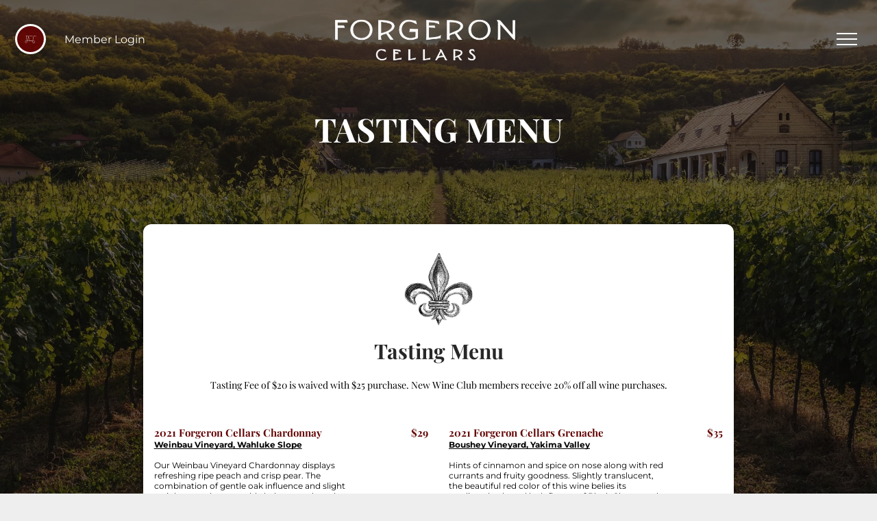

--- FILE ---
content_type: text/html;charset=utf-8
request_url: https://www.forgeroncellars.com/tasting-menu
body_size: 24890
content:
<!doctype html >
<html xmlns="http://www.w3.org/1999/xhtml" lang="en"
      class="">
<head>
    <meta charset="utf-8">
    




































<script type="text/javascript">
    window._currentDevice = 'desktop';
    window.Parameters = window.Parameters || {
        HomeUrl: 'https://www.forgeroncellars.com/',
        AccountUUID: 'f912a87c6c23461d9258fc9a27ff0c6e',
        SystemID: 'US_DIRECT_PRODUCTION',
        SiteAlias: '4afeb135',
        SiteType: atob('RFVEQU9ORQ=='),
        PublicationDate: 'Sat Nov 01 20:25:09 UTC 2025',
        ExternalUid: null,
        IsSiteMultilingual: false,
        InitialPostAlias: '',
        InitialPostPageUuid: '',
        InitialDynamicItem: '',
        DynamicPageInfo: {
            isDynamicPage: false,
            base64JsonRowData: 'null',
        },
        InitialPageAlias: 'tasting-menu',
        InitialPageUuid: 'a0cf5c77651349a8acb68961e7a00e00',
        InitialPageId: '1176924773',
        InitialEncodedPageAlias: 'dGFzdGluZy1tZW51',
        InitialHeaderUuid: '43e2f82f4c154434940a1d08bea2eb9b',
        CurrentPageUrl: '',
        IsCurrentHomePage: false,
        AllowAjax: false,
        AfterAjaxCommand: null,
        HomeLinkText: 'Back To Home',
        UseGalleryModule: false,
        CurrentThemeName: 'Layout Theme',
        ThemeVersion: '500000',
        DefaultPageAlias: '',
        RemoveDID: true,
        WidgetStyleID: null,
        IsHeaderFixed: false,
        IsHeaderSkinny: false,
        IsBfs: true,
        StorePageAlias: 'null',
        StorePagesUrls: 'e30=',
        IsNewStore: 'false',
        StorePath: '',
        StoreId: 'null',
        StoreVersion: 0,
        StoreBaseUrl: '',
        StoreCleanUrl: true,
        StoreDisableScrolling: true,
        IsStoreSuspended: false,
        HasCustomDomain: true,
        SimpleSite: false,
        showCookieNotification: false,
        cookiesNotificationMarkup: 'null',
        translatedPageUrl: '',
        isFastMigrationSite: false,
        sidebarPosition: 'NA',
        currentLanguage: 'en',
        currentLocale: 'en',
        NavItems: '{}',
        errors: {
            general: 'There was an error connecting to the page.<br/> Make sure you are not offline.',
            password: 'Incorrect name/password combination',
            tryAgain: 'Try again'
        },
        NavigationAreaParams: {
            ShowBackToHomeOnInnerPages: true,
            NavbarSize: 4,
            NavbarLiveHomePage: 'https://www.forgeroncellars.com/',
            BlockContainerSelector: '.dmBody',
            NavbarSelector: '#dmNav:has(a)',
            SubNavbarSelector: '#subnav_main'
        },
        hasCustomCode: true,
        planID: '7',
        customTemplateId: 'null',
        siteTemplateId: 'null',
        productId: 'DM_DIRECT',
        disableTracking: false,
        pageType: 'FROM_SCRATCH',
        isRuntimeServer: true,
        isInEditor: false,
        hasNativeStore: false,
        defaultLang: 'en',
        hamburgerMigration: null,
        isFlexSite: false
    };

    window.Parameters.LayoutID = {};
    window.Parameters.LayoutID[window._currentDevice] = 23;
    window.Parameters.LayoutVariationID = {};
    window.Parameters.LayoutVariationID[window._currentDevice] = 5;
</script>





















<!-- Injecting site-wide to the head -->

<meta name="google-site-verification" content="XJqF9hcd23CUMlh_btm7DJ3K9jH5D8s5jx5Vx_wmwAc" data-swh-uuid="3b359f2828644bd8810e1f1ef32d7ff7"/>



<!-- End Injecting site-wide to the head -->

<!-- Inject secured cdn script -->


<!-- ========= Meta Tags ========= -->
<!-- PWA settings -->
<script>
    function toHash(str) {
        var hash = 5381, i = str.length;
        while (i) {
            hash = hash * 33 ^ str.charCodeAt(--i)
        }
        return hash >>> 0
    }
</script>
<script>
    (function (global) {
    //const cacheKey = global.cacheKey;
    const isOffline = 'onLine' in navigator && navigator.onLine === false;
    const hasServiceWorkerSupport = 'serviceWorker' in navigator;
    if (isOffline) {
        console.log('offline mode');
    }
    if (!hasServiceWorkerSupport) {
        console.log('service worker is not supported');
    }
    if (hasServiceWorkerSupport && !isOffline) {
        window.addEventListener('load', function () {
            const serviceWorkerPath = '/runtime-service-worker.js?v=3';
            navigator.serviceWorker
                .register(serviceWorkerPath, { scope: './' })
                .then(
                    function (registration) {
                        // Registration was successful
                        console.log(
                            'ServiceWorker registration successful with scope: ',
                            registration.scope
                        );
                    },
                    function (err) {
                        // registration failed :(
                        console.log('ServiceWorker registration failed: ', err);
                    }
                )
                .catch(function (err) {
                    console.log(err);
                });
        });

        // helper function to refresh the page
        var refreshPage = (function () {
            var refreshing;
            return function () {
                if (refreshing) return;
                // prevent multiple refreshes
                var refreshkey = 'refreshed' + location.href;
                var prevRefresh = localStorage.getItem(refreshkey);
                if (prevRefresh) {
                    localStorage.removeItem(refreshkey);
                    if (Date.now() - prevRefresh < 30000) {
                        return; // dont go into a refresh loop
                    }
                }
                refreshing = true;
                localStorage.setItem(refreshkey, Date.now());
                console.log('refereshing page');
                window.location.reload();
            };
        })();

        function messageServiceWorker(data) {
            return new Promise(function (resolve, reject) {
                if (navigator.serviceWorker.controller) {
                    var worker = navigator.serviceWorker.controller;
                    var messageChannel = new MessageChannel();
                    messageChannel.port1.onmessage = replyHandler;
                    worker.postMessage(data, [messageChannel.port2]);
                    function replyHandler(event) {
                        resolve(event.data);
                    }
                } else {
                    resolve();
                }
            });
        }
    }
})(window);
</script>
<!-- Add manifest -->
<link rel="manifest" href="/manifest.json">
<!-- Tell the browser it's a PWA -->
<meta name="mobile-web-app-capable" content="yes">
<!-- Tell iOS it's a PWA -->
<meta name="apple-mobile-web-app-capable" content="yes">
<!-- End PWA settings -->



<link rel="canonical" href="https://www.forgeroncellars.com/tasting-menu">

<meta id="view" name="viewport" content="initial-scale=1, minimum-scale=1, maximum-scale=5, viewport-fit=cover">
<meta name="apple-mobile-web-app-capable" content="yes">

<!--Add favorites icons-->

<link rel="apple-touch-icon"
      href="https://irp.cdn-website.com/4afeb135/dms3rep/multi/forgeron+cellars+icon.webp"/>

<link rel="icon" type="image/x-icon" href="https://irp.cdn-website.com/4afeb135/site_favicon_16_1718372248897.ico"/>

<!-- End favorite icons -->
<link rel="preconnect" href="https://lirp.cdn-website.com/"/>



<!-- render the required CSS and JS in the head section -->
<script id='d-js-dmapi'>
    window.SystemID = 'US_DIRECT_PRODUCTION';

    if (!window.dmAPI) {
        window.dmAPI = {
            registerExternalRuntimeComponent: function () {
            },
            getCurrentDeviceType: function () {
                return window._currentDevice;
            },
            runOnReady: (ns, fn) => {
                const safeFn = dmAPI.toSafeFn(fn);
                ns = ns || 'global_' + Math.random().toString(36).slice(2, 11);
                const eventName = 'afterAjax.' + ns;

                if (document.readyState === 'complete') {
                    $.DM.events.off(eventName).on(eventName, safeFn);
                    setTimeout(function () {
                        safeFn({
                            isAjax: false,
                        });
                    }, 0);
                } else {
                    window?.waitForDeferred?.('dmAjax', () => {
                        $.DM.events.off(eventName).on(eventName, safeFn);
                        safeFn({
                            isAjax: false,
                        });
                    });
                }
            },
            toSafeFn: (fn) => {
                if (fn?.safe) {
                    return fn;
                }
                const safeFn = function (...args) {
                    try {
                        return fn?.apply(null, args);
                    } catch (e) {
                        console.log('function failed ' + e.message);
                    }
                };
                safeFn.safe = true;
                return safeFn;
            }
        };
    }

    if (!window.requestIdleCallback) {
        window.requestIdleCallback = function (fn) {
            setTimeout(fn, 0);
        }
    }
</script>

<!-- loadCSS function header.jsp-->






<script id="d-js-load-css">
/**
 * There are a few <link> tags with CSS resource in them that are preloaded in the page
 * in each of those there is a "onload" handler which invokes the loadCSS callback
 * defined here.
 * We are monitoring 3 main CSS files - the runtime, the global and the page.
 * When each load we check to see if we can append them all in a batch. If threre
 * is no page css (which may happen on inner pages) then we do not wait for it
 */
(function () {
  let cssLinks = {};
  function loadCssLink(link) {
    link.onload = null;
    link.rel = "stylesheet";
    link.type = "text/css";
  }
  
    function checkCss() {
      const pageCssLink = document.querySelector("[id*='CssLink']");
      const widgetCssLink = document.querySelector("[id*='widgetCSS']");

        if (cssLinks && cssLinks.runtime && cssLinks.global && (!pageCssLink || cssLinks.page) && (!widgetCssLink || cssLinks.widget)) {
            const storedRuntimeCssLink = cssLinks.runtime;
            const storedPageCssLink = cssLinks.page;
            const storedGlobalCssLink = cssLinks.global;
            const storedWidgetCssLink = cssLinks.widget;

            storedGlobalCssLink.disabled = true;
            loadCssLink(storedGlobalCssLink);

            if (storedPageCssLink) {
                storedPageCssLink.disabled = true;
                loadCssLink(storedPageCssLink);
            }

            if(storedWidgetCssLink) {
                storedWidgetCssLink.disabled = true;
                loadCssLink(storedWidgetCssLink);
            }

            storedRuntimeCssLink.disabled = true;
            loadCssLink(storedRuntimeCssLink);

            requestAnimationFrame(() => {
                setTimeout(() => {
                    storedRuntimeCssLink.disabled = false;
                    storedGlobalCssLink.disabled = false;
                    if (storedPageCssLink) {
                      storedPageCssLink.disabled = false;
                    }
                    if (storedWidgetCssLink) {
                      storedWidgetCssLink.disabled = false;
                    }
                    // (SUP-4179) Clear the accumulated cssLinks only when we're
                    // sure that the document has finished loading and the document 
                    // has been parsed.
                    if(document.readyState === 'interactive') {
                      cssLinks = null;
                    }
                }, 0);
            });
        }
    }
  

  function loadCSS(link) {
    try {
      var urlParams = new URLSearchParams(window.location.search);
      var noCSS = !!urlParams.get("nocss");
      var cssTimeout = urlParams.get("cssTimeout") || 0;

      if (noCSS) {
        return;
      }
      if (link.href && link.href.includes("d-css-runtime")) {
        cssLinks.runtime = link;
        checkCss();
      } else if (link.id === "siteGlobalCss") {
        cssLinks.global = link;
        checkCss();
      } 
      
      else if (link.id && link.id.includes("CssLink")) {
        cssLinks.page = link;
        checkCss();
      } else if (link.id && link.id.includes("widgetCSS")) {
        cssLinks.widget = link;
        checkCss();
      }
      
      else {
        requestIdleCallback(function () {
          window.setTimeout(function () {
            loadCssLink(link);
          }, parseInt(cssTimeout, 10));
        });
      }
    } catch (e) {
      throw e
    }
  }
  window.loadCSS = window.loadCSS || loadCSS;
})();
</script>



<script data-role="deferred-init" type="text/javascript">
    /* usage: window.getDeferred(<deferred name>).resolve() or window.getDeferred(<deferred name>).promise.then(...)*/
    function Def() {
        this.promise = new Promise((function (a, b) {
            this.resolve = a, this.reject = b
        }).bind(this))
    }

    const defs = {};
    window.getDeferred = function (a) {
        return null == defs[a] && (defs[a] = new Def), defs[a]
    }
    window.waitForDeferred = function (b, a, c) {
        let d = window?.getDeferred?.(b);
        d
            ? d.promise.then(a)
            : c && ["complete", "interactive"].includes(document.readyState)
                ? setTimeout(a, 1)
                : c
                    ? document.addEventListener("DOMContentLoaded", a)
                    : console.error(`Deferred  does not exist`);
    };
</script>
<style id="forceCssIncludes">
    /* This file is auto-generated from a `scss` file with the same name */

.videobgwrapper{overflow:hidden;position:absolute;z-index:0;width:100%;height:100%;top:0;left:0;pointer-events:none;border-radius:inherit}.videobgframe{position:absolute;width:101%;height:100%;top:50%;left:50%;transform:translateY(-50%) translateX(-50%);object-fit:fill}#dm video.videobgframe{margin:0}@media (max-width:767px){.dmRoot .dmPhotoGallery.newPhotoGallery:not(.photo-gallery-done){min-height:80vh}}@media (min-width:1025px){.dmRoot .dmPhotoGallery.newPhotoGallery:not(.photo-gallery-done){min-height:45vh}}@media (min-width:768px) and (max-width:1024px){.responsiveTablet .dmPhotoGallery.newPhotoGallery:not(.photo-gallery-done){min-height:45vh}}#dm [data-show-on-page-only]{display:none!important}#dmRoot div.stickyHeaderFix div.site_content{margin-top:0!important}#dmRoot div.stickyHeaderFix div.hamburger-header-container{position:relative}
    

</style>
<style id="cssVariables" type="text/css">
    
</style>























<!-- Google Fonts Include -->













<!-- loadCSS function fonts.jsp-->



<link type="text/css" rel="stylesheet" href="https://irp.cdn-website.com/fonts/css2?family=Roboto:wght@100;300;400;500;700;900&family=Playfair+Display:wght@400..900&family=Montserrat:wght@100..900&family=Poppins:wght@100;200;300;400;500;600;700;800;900&family=Lato:wght@100;300;400;700;900&family=Work+Sans:wght@100..900&amp;subset=latin-ext&amp;display=swap"  />





<!-- RT CSS Include d-css-runtime-desktop-one-package-structured-global-->
<link rel="stylesheet" type="text/css" href="https://static.cdn-website.com/mnlt/production/6098/_dm/s/rt/dist/css/d-css-runtime-desktop-one-package-structured-global.min.css" />

<!-- End of RT CSS Include -->

<link type="text/css" rel="stylesheet" href="https://irp.cdn-website.com/WIDGET_CSS/f5be35cacf9eededa7f465ca57e01b47.css" id="widgetCSS" />

<!-- Support `img` size attributes -->
<style>img[width][height] {
  height: auto;
}</style>

<!-- Support showing sticky element on page only -->
<style>
  body[data-page-alias="tasting-menu"] #dm [data-show-on-page-only="tasting-menu"] {
    display: block !important;
  }
</style>

<!-- This is populated in Ajax navigation -->
<style id="pageAdditionalWidgetsCss" type="text/css">
</style>




<!-- Site CSS -->
<link type="text/css" rel="stylesheet" href="https://irp.cdn-website.com/4afeb135/files/4afeb135_1.min.css?v=291" id="siteGlobalCss" />



<style id="customWidgetStyle" type="text/css">
    
</style>
<style id="innerPagesStyle" type="text/css">
    
</style>


<style
        id="additionalGlobalCss" type="text/css"
>
</style>

<style id="pagestyle" type="text/css">
    *#dm *.dmBody a.span.textonly
{
	color:rgb(255,255,255) !important;
}
*#dm *.dmBody div.dmform-error
{
	font-style:normal !important;
}
*#dm *.dmBody div.dmforminput textarea
{
	font-style:italic !important;
}
*#dm *.dmBody div.dmforminput *.fileUploadLink
{
	font-style:italic !important;
}
*#dm *.dmBody div.checkboxwrapper span
{
	font-style:italic !important;
}
*#dm *.dmBody div.radiowrapper span
{
	font-style:italic !important;
}
*#dm *.dmBody nav.u_1144820115
{
	color:black !important;
}
*#dm *.dmBody div.u_1243667655
{
	background-color:rgba(0,0,0,0.6) !important;
}*#dm *.dmBody div.u_1620106714 { background-color:rgba(0,0,0,0) !important; }

*#dm *.dmBody div.u_1841598428
{
	background-color:rgba(255,255,255,1) !important;
	border-radius:12px 12px 12px 12px !important;
	-webkit-box-shadow:rgba(0,0,0,0.25) 0px 3px 11px 0px !important;
	box-shadow:rgba(0,0,0,0.25) 0px 3px 11px 0px !important;
	-moz-box-shadow:rgba(0,0,0,0.25) 0px 3px 11px 0px !important;
}
*#dm *.dmBody div.u_1623931361
{
	background-color:rgba(0,0,0,0.6) !important;
}
*#dm *.dmBody div.u_1620650961
{
	background-color:rgba(255,255,255,1) !important;
	-webkit-box-shadow:rgba(0,0,0,0.25) 0px -12px 11px -9px inset !important;
	box-shadow:rgba(0,0,0,0.25) 0px -12px 11px -9px inset !important;
	-moz-box-shadow:rgba(0,0,0,0.25) 0px -12px 11px -9px inset !important;
}
*#dm *.dmBody div.u_1481830137 .menuItemBox
{
	border-bottom-color:rgba(39,39,39,0.3) !important;
	border-bottom-style:solid !important;
	margin-bottom:1px !important;
	border-bottom-width:1px !important;
}
*#dm *.dmBody div.u_1481830137 .menuCategory .menuCategroyTitle
{
	color:rgba(0,0,0,1) !important;
	font-weight:normal !important;
	border-bottom-color:rgba(100,4,4,1) !important;
	border-bottom-style:solid !important;
	border-bottom-width:0px !important;
}
*#dm *.dmBody *.u_1780859628
{
	width:100% !important;
}
*#dm *.dmBody div.u_1481830137 .menuItemBox .menuItemName
{
	font-family:'Playfair Display' !important;
	font-weight:700 !important;
	color:rgba(100,4,4,1) !important;
}
*#dm *.dmBody div.u_1481830137 .menuItemBox .menuItemPrice
{
	font-family:'Playfair Display' !important;
	font-weight:700 !important;
	color:rgba(100,4,4,1) !important;
}
*#dm *.dmBody div.u_1481830137 .menuItemDesc
{
	font-family:'Montserrat' !important;
	font-weight:normal !important;
	color:rgba(1,1,1,1) !important;
}
*#dm *.dmBody div.u_1481830137 .menuItemDesc .rteBlock
{
	font-family:'Montserrat' !important;
	font-weight:normal !important;
	color:rgba(1,1,1,1) !important;
}
*#dm *.dmBody div.u_1481830137 .dmwidget-title
{
	font-weight:bold !important;
}

</style>

<style id="pagestyleDevice" type="text/css">
    *#dm *.d-page-1716942098 DIV.dmInner
{
	background-repeat:no-repeat !important;
	background-size:cover !important;
	background-attachment:fixed !important;
	background-position:50% 50% !important;
}
*#dm *.d-page-1716942098 DIV#dmSlideRightNavRight
{
	background-repeat:no-repeat !important;
	background-image:none !important;
	background-size:cover !important;
	background-attachment:fixed !important;
	background-position:50% 50% !important;
}
*#dm *.dmBody div.u_1243667655
{
	margin-left:0px !important;
	padding-top:200px !important;
	padding-left:40px !important;
	padding-bottom:200px !important;
	margin-top:0px !important;
	margin-bottom:0px !important;
	padding-right:40px !important;
	margin-right:0px !important;
	float:none !important;
	top:0 !important;
	left:0 !important;
	width:auto !important;
	position:relative !important;
	height:auto !important;
	max-width:none !important;
	min-width:0 !important;
	text-align:center !important;
}
*#dm *.dmBody div.u_1145194441
{
	float:none !important;
	top:0px !important;
	left:0 !important;
	width:calc(100% - 0px) !important;
	position:relative !important;
	height:auto !important;
	padding-top:2px !important;
	padding-left:0px !important;
	padding-bottom:2px !important;
	min-height:auto !important;
	margin-right:auto !important;
	margin-left:auto !important;
	max-width:100% !important;
	margin-top:-37px !important;
	margin-bottom:8px !important;
	padding-right:0px !important;
	min-width:25px !important;
}
*#dm *.dmBody div.u_1751344239
{
	height:52px !important;
}
*#dm *.dmBody div.u_1623931361
{
	margin-left:0px !important;
	padding-top:55px !important;
	padding-left:40.3438px !important;
	padding-bottom:80px !important;
	margin-top:0px !important;
	margin-bottom:0px !important;
	margin-right:0px !important;
	padding-right:40.3438px !important;
	width:auto !important;
}
*#dm *.dmBody div.u_1195829541 .foodName
{
	font-size:18px !important;
}
*#dm *.dmBody div.u_1195829541 .foodDesc
{
	font-size:14px !important;
}
*#dm *.dmBody div.u_1481830137 .menuItemDesc
{
	font-size:12px !important;
}
*#dm *.dmBody div.u_1481830137 .menuItemDesc .rteBlock
{
	font-size:12px !important;
}
*#dm *.dmBody div.u_1481830137 .menuCategory .menuCategroyTitle
{
	font-size:14px !important;
}
*#dm *.dmBody div.u_1481830137 .menuItemBox .menuItemName
{
	font-size:15px !important;
}
*#dm *.dmBody div.u_1481830137 .menuItemBox .menuItemPrice
{
	font-size:15px !important;
}
*#dm *.dmBody div.u_1481830137
{
	float:none !important;
	top:0px !important;
	left:0 !important;
	width:calc(100% - 18px) !important;
	position:relative !important;
	height:auto !important;
	padding-top:0px !important;
	padding-left:0px !important;
	padding-bottom:0px !important;
	min-height:auto !important;
	margin-right:auto !important;
	margin-left:auto !important;
	max-width:830.68px !important;
	margin-top:16px !important;
	margin-bottom:0px !important;
	padding-right:0px !important;
	min-width:25px !important;
	text-align:start !important;
	display:block !important;
}
*#dm *.dmBody div.u_1841598428
{
	margin-left:80px !important;
	padding-top:0px !important;
	padding-left:0px !important;
	padding-bottom:25px !important;
	margin-top:-150px !important;
	margin-bottom:0px !important;
	margin-right:80px !important;
	padding-right:0px !important;
}
*#dm *.dmBody div.u_1780859628
{
	width:calc(100% - 381px) !important;
	height:auto !important;
	float:none !important;
	top:0px !important;
	left:0 !important;
	position:relative !important;
	padding-top:0px !important;
	padding-left:0px !important;
	padding-bottom:0px !important;
	min-height:auto !important;
	margin-right:auto !important;
	margin-left:auto !important;
	max-width:103px !important;
	margin-top:42px !important;
	justify-content:center !important;
	align-items:normal !important;
	margin-bottom:0px !important;
	padding-right:0px !important;
	min-width:25px !important;
	text-align:start !important;
	display:block !important;
}

</style>

<!-- Flex Sections CSS -->







<style id="globalFontSizeStyle" type="text/css">
    .font-size-48, .size-48, .size-48 > font { font-size: 48px !important; }.font-size-24, .size-24, .size-24 > font { font-size: 24px !important; }
</style>
<style id="pageFontSizeStyle" type="text/css">
</style>




<style id="hideAnimFix">
  .dmDesktopBody:not(.editGrid) [data-anim-desktop]:not([data-anim-desktop='none']), .dmDesktopBody:not(.editGrid) [data-anim-extended] {
    visibility: hidden;
  }

  .dmDesktopBody:not(.editGrid) .dmNewParagraph[data-anim-desktop]:not([data-anim-desktop='none']), .dmDesktopBody:not(.editGrid) .dmNewParagraph[data-anim-extended] {
    visibility: hidden !important;
  }


  #dmRoot:not(.editGrid) .flex-element [data-anim-extended] {
    visibility: hidden;
  }

</style>




<style id="fontFallbacks">
    @font-face {
  font-family: "Roboto Fallback";
  src: local('Arial');
  ascent-override: 92.6709%;
  descent-override: 24.3871%;
  size-adjust: 100.1106%;
  line-gap-override: 0%;
 }@font-face {
  font-family: "Playfair Display Fallback";
  src: local('Arial');
  ascent-override: 106.3701%;
  descent-override: 24.6755%;
  size-adjust: 101.7204%;
  line-gap-override: 0%;
 }@font-face {
  font-family: "Montserrat Fallback";
  src: local('Arial');
  ascent-override: 84.9466%;
  descent-override: 22.0264%;
  size-adjust: 113.954%;
  line-gap-override: 0%;
 }@font-face {
  font-family: "Poppins Fallback";
  src: local('Arial');
  ascent-override: 92.326%;
  descent-override: 30.7753%;
  line-gap-override: 8.793%;
  size-adjust: 113.7274%;
}@font-face {
  font-family: "Lato Fallback";
  src: local('Arial');
  ascent-override: 101.3181%;
  descent-override: 21.865%;
  size-adjust: 97.4159%;
  line-gap-override: 0%;
 }@font-face {
  font-family: "Work Sans Fallback";
  src: local('Arial');
  ascent-override: 82.1016%;
  descent-override: 21.4523%;
  size-adjust: 113.2743%;
  line-gap-override: 0%;
 }@font-face {
  font-family: "Arial Fallback";
  src: local('Arial');
  line-gap-override: 0%;
 }
</style>


<!-- End render the required css and JS in the head section -->









  <link type="application/rss+xml" rel="alternate" href="https://www.forgeroncellars.com/feed/rss2"/>
  <link type="application/atom+xml" rel="alternate" href="https://www.forgeroncellars.com/feed/atom"/>
  <meta property="og:type" content="website"/>
  <meta property="og:url" content="https://www.forgeroncellars.com/tasting-menu"/>
  <title>
    
    Tasting Menu | Forgeron Cellars | Downtown Walla Walla
  
  </title>
  <meta name="description" content="Experience a curated tasting menu of artisan wines. Join us for unique flavors &amp; exclusive offers for Wine Club members!"/>
  <script>









    !function(t,o,c,k){if(!t.tock){var e=t.tock=function(){e.callMethod?
    e.callMethod.apply(e,arguments):e.queue.push(arguments)};t._tock||(t._tock=e),
    e.push=e,e.loaded=!0,e.version='1.0',e.queue=[];var f=o.createElement(c);f.async=!0,
    f.src=k;var g=o.getElementsByTagName(c)[0];g.parentNode.insertBefore(f,g)}}(
    window,document,'script','https://www.exploretock.com/tock.js');
    tock('init', 'forgeron-cellars');
    
  
  
  

  

  

  

  

  </script>

  <meta name="twitter:card" content="summary"/>
  <meta name="twitter:title" content="Tasting Menu | Forgeron Cellars | Downtown Walla Walla"/>
  <meta name="twitter:description" content="Experience a curated tasting menu of artisan wines. Join us for unique flavors &amp; exclusive offers for Wine Club members!"/>
  <meta name="twitter:image" content="https://lirp.cdn-website.com/4afeb135/dms3rep/multi/opt/Forgeron+Cellars+Wine+Walla+Wallla+Open+Graph+Image-1920w.png"/>
  <meta property="og:description" content="Experience a curated tasting menu of artisan wines. Join us for unique flavors &amp; exclusive offers for Wine Club members!"/>
  <meta property="og:title" content="Tasting Menu | Forgeron Cellars | Downtown Walla Walla"/>
  <meta property="og:image" content="https://lirp.cdn-website.com/4afeb135/dms3rep/multi/opt/Forgeron+Cellars+Wine+Walla+Wallla+Open+Graph+Image-1920w.png"/>




<!-- SYS- VVNfRElSRUNUX1BST0RVQ1RJT04= -->
</head>





















<body id="dmRoot" data-page-alias="tasting-menu"  class="dmRoot dmDesktopBody fix-mobile-scrolling addCanvasBorder dmResellerSite mac dmLargeBody responsiveTablet "
      style="padding:0;margin:0;"
      
    >
















<!-- ========= Site Content ========= -->
<div id="dm" class='dmwr'>
    
    <div class="dm_wrapper hamburgerLayout-var5 null hamburgerLayout">
         <div dmwrapped="true" id="1901957768" class="dm-home-page" themewaschanged="true" desktop-global-classes="header-over-content" tablet-global-classes="header-over-content"> <div dmtemplateid="Hamburger" class="runtime-module-container dm-bfs dm-layout-sec hasStickyHeader rows-1200 hamburger-reverse header-over-content dmPageBody d-page-1716942098 inputs-css-clean dmFreeHeader" id="dm-outer-wrapper" data-page-class="1716942098" data-soch="true" data-background-parallax-selector=".dmHomeSection1, .dmSectionParallex"> <div id="dmStyle_outerContainer" class="dmOuter"> <div id="dmStyle_innerContainer" class="dmInner"> <div class="dmLayoutWrapper standard-var"> <div id="site_content"> <div class="p_hfcontainer"> <div id="hamburger-drawer" class="hamburger-drawer layout-drawer" layout="2fef9973807a46bbbdad5938e9d68e93===header" data-origin="side-reverse" data-auto-height="true"> <div class="u_1715918368 dmRespRow" style="text-align: center;" id="1715918368"> <div class="dmRespColsWrapper" id="1081415468"> <div class="u_1308041186 dmRespCol small-12 medium-12 large-12" id="1308041186"> <div class="u_1399292778 imageWidget align-center" data-element-type="image" data-widget-type="image" id="1399292778"> <a href="/" id="1200892879"><img src="https://lirp.cdn-website.com/4afeb135/dms3rep/multi/opt/Forgeron+Cellars+White+Logo-1920w.png" alt="The word cellars is written in white on a white background." id="1475217739" class="" data-dm-image-path="https://irp.cdn-website.com/4afeb135/dms3rep/multi/Forgeron+Cellars+White+Logo.png" width="1065" height="309" onerror="handleImageLoadError(this)"/></a> 
</div> 
 <nav class="u_1504598456 effect-bottom main-navigation unifiednav dmLinksMenu" role="navigation" layout-main="vertical_nav_layout_1" layout-sub="" data-show-vertical-sub-items="HIDE" id="1504598456" dmle_extension="onelinksmenu" data-element-type="onelinksmenu" data-logo-src="" alt="" data-nav-structure="VERTICAL" wr="true" icon="true" surround="true" adwords="" navigation-id="unifiedNav"> <ul role="menubar" class="unifiednav__container  " data-auto="navigation-pages"> <li role="menuitem" class=" unifiednav__item-wrap " data-auto="more-pages" data-depth="0"> <a href="/" class="unifiednav__item  dmUDNavigationItem_00  " target="" data-target-page-alias=""> <span class="nav-item-text " data-link-text="
         HOME
        " data-auto="page-text-style">HOME<span class="icon icon-angle-down"></span> 
</span> 
</a> 
</li> 
 <li role="menuitem" class=" unifiednav__item-wrap " data-auto="more-pages" data-depth="0"> <a href="/our-history" class="unifiednav__item  dmUDNavigationItem_02  " target="" data-target-page-alias=""> <span class="nav-item-text " data-link-text="OUR HISTORY" data-auto="page-text-style">OUR HISTORY<span class="icon icon-angle-down"></span> 
</span> 
</a> 
</li> 
 <li role="menuitem" class=" unifiednav__item-wrap " data-auto="more-pages" data-depth="0"> <a href="/tasting-experiences" class="unifiednav__item  dmUDNavigationItem_010101936650  " target="" data-target-page-alias=""> <span class="nav-item-text " data-link-text="TASTING EXPERIENCES" data-auto="page-text-style">TASTING EXPERIENCES<span class="icon icon-angle-down"></span> 
</span> 
</a> 
</li> 
 <li role="menuitem" class=" unifiednav__item-wrap " data-auto="more-pages" data-depth="0"> <a href="/events" class="unifiednav__item  dmUDNavigationItem_010101345046  " target="" data-target-page-alias=""> <span class="nav-item-text " data-link-text="EVENTS" data-auto="page-text-style">EVENTS<span class="icon icon-angle-down"></span> 
</span> 
</a> 
</li> 
 <li role="menuitem" class=" unifiednav__item-wrap " data-auto="more-pages" data-depth="0"> <a href="/wine-club" class="unifiednav__item  dmUDNavigationItem_010101178730  " target="" data-target-page-alias=""> <span class="nav-item-text " data-link-text="WINE CLUB" data-auto="page-text-style">WINE CLUB<span class="icon icon-angle-down"></span> 
</span> 
</a> 
</li> 
 <li role="menuitem" class=" unifiednav__item-wrap " data-auto="more-pages" data-depth="0"> <a href="/our-vineyards" class="unifiednav__item  dmUDNavigationItem_010101680279  " target="" data-target-page-alias=""> <span class="nav-item-text " data-link-text="OUR VINEYARDS" data-auto="page-text-style">OUR VINEYARDS<span class="icon icon-angle-down"></span> 
</span> 
</a> 
</li> 
 <li role="menuitem" class=" unifiednav__item-wrap " data-auto="more-pages" data-depth="0"> <a href="/contact" class="unifiednav__item  dmUDNavigationItem_010101636669  " target="" data-target-page-alias=""> <span class="nav-item-text " data-link-text="CONTACT US" data-auto="page-text-style">CONTACT US<span class="icon icon-angle-down"></span> 
</span> 
</a> 
</li> 
 <li role="menuitem" class=" unifiednav__item-wrap " data-auto="more-pages" data-depth="0"> <a href="/recipes" class="unifiednav__item  dmUDNavigationItem_010101599635  " target="" data-target-page-alias=""> <span class="nav-item-text " data-link-text="RECIPES" data-auto="page-text-style">RECIPES<span class="icon icon-angle-down"></span> 
</span> 
</a> 
</li> 
 <li role="menuitem" class=" unifiednav__item-wrap " data-auto="more-pages" data-depth="0"> <a href="/washington-ava-s" class="unifiednav__item  dmUDNavigationItem_010101724360  " target="" data-target-page-alias=""> <span class="nav-item-text " data-link-text="WASHINGTON AVA'S" data-auto="page-text-style">WASHINGTON AVA'S<span class="icon icon-angle-down"></span> 
</span> 
</a> 
</li> 
</ul> 
</nav> 
</div> 
</div> 
</div> 
 <div class="u_1049649372 dmRespRow middleDrawerRow" style="text-align: center;" id="1049649372"> <div class="dmRespColsWrapper" id="1903088411"> <div class="u_1135095494 dmRespCol small-12 medium-12 large-12" id="1135095494"> <div class="u_1128310154 dmNewParagraph" data-element-type="paragraph" data-version="5" id="1128310154" style="transition: none; text-align: left; display: block;"><p class="m-size-11 m-text-align-center text-align-center"><a href="/contact-us5c874ba6" runtime_url="/contact-us5c874ba6" popup_target="contact-us5c874ba6" type="popup" link_type="popup" style="text-decoration: none; color: rgb(255, 255, 255); font-weight: bold; display: initial;" class="m-font-size-11"><strong>Tues | By Appointment</strong></a></p><p class="m-text-align-center text-align-center"><span style="display: initial;"><br/></span></p><p class="m-size-11 m-text-align-center text-align-center"><a href="/contact-us5c874ba6" runtime_url="/contact-us5c874ba6" popup_target="contact-us5c874ba6" type="popup" link_type="popup" style="text-decoration: none; color: rgb(255, 255, 255); display: initial;" class="m-font-size-11"><strong>Wed | 1:00 pm - 5:00 pm</strong></a></p><p class="m-text-align-center text-align-center"><span style="text-decoration: none; color: rgb(255, 255, 255); display: initial;"><br/></span></p><p class="m-size-11 m-text-align-center text-align-center"><strong style="color: rgb(255, 255, 255); display: initial;" class="m-font-size-11">Thu -</strong><span class="" style="display: initial;"><span style="display: initial;">&nbsp;</span> 
</span><a href="/contact-us5c874ba6" runtime_url="/contact-us5c874ba6" popup_target="contact-us5c874ba6" type="popup" link_type="popup" style="display: initial; text-decoration: none; color: rgb(255, 255, 255);" class="m-font-size-11"><strong>Sat | 1:00 pm - 6:00 pm</strong></a></p><p class="m-text-align-center text-align-center"><span style="display: initial;"><br/></span></p><p class="m-size-11 m-text-align-center text-align-center"><strong style="text-decoration: none; color: rgb(255, 255, 255); display: initial;" class="m-font-size-11">Closed Sun &amp; Mon</strong><span style="display: initial;"><br/></span></p></div> 
 <a data-display-type="block" class="u_1771771154 align-center dmButtonLink dmWidget dmWwr default dmOnlyButton dmDefaultGradient" file="false" href="/reservavtions" data-element-type="dButtonLinkId" id="1771771154"> <span class="iconBg" aria-hidden="true" id="1410605247"> <span class="icon hasFontIcon icon-star" id="1674879685"></span> 
</span> 
 <span class="text" id="1714013323">Make Reservations</span> 
</a> 
</div> 
</div> 
</div> 
 <div class="u_1030592496 dmRespRow fullBleedChanged fullBleedMode" style="text-align: center;" id="1030592496"> <div class="dmRespColsWrapper" id="1173028379"> <div class="u_1357824195 dmRespCol small-12 medium-12 large-12" id="1357824195"> <div class="u_1784247006 align-center text-align-center dmSocialHub gapSpacing" id="1784247006" dmle_extension="social_hub" data-element-type="social_hub" wr="true" networks="" icon="true" surround="true" adwords=""> <div class="socialHubWrapper"> <div class="socialHubInnerDiv "> <a href="https://www.instagram.com/forgeroncellars/" target="_blank" dm_dont_rewrite_url="true" aria-label="instagram" onclick="dm_gaq_push_event &amp;&amp; dm_gaq_push_event(&apos;socialLink&apos;, &apos;click&apos;, &apos;Instagram&apos;)"> <span class="dmSocialInstagram dm-social-icons-instagram oneIcon socialHubIcon style5" aria-hidden="true" data-hover-effect="float"></span> 
</a> 
 <a href="https://www.tripadvisor.com/Attraction_Review-g60992-d4260507-Reviews-Forgeron_Cellars_Winery_Tasting_Room-Walla_Walla_Washington.html" target="_blank" dm_dont_rewrite_url="true" aria-label="tripadvisor" onclick="dm_gaq_push_event &amp;&amp; dm_gaq_push_event(&apos;socialLink&apos;, &apos;click&apos;, &apos;Tripadvisor&apos;)"> <span class="dmSocialTripadvisor dm-social-icons-tripadvisor oneIcon socialHubIcon style5" aria-hidden="true" data-hover-effect="float"></span> 
</a> 
 <a href="https://www.yelp.com/biz/forgeron-cellars-redmond?osq=forgeron+cellars" target="_blank" dm_dont_rewrite_url="true" aria-label="yelp" onclick="dm_gaq_push_event &amp;&amp; dm_gaq_push_event(&apos;socialLink&apos;, &apos;click&apos;, &apos;Yelp&apos;)"> <span class="dmSocialYelp dm-social-icons-yelp oneIcon socialHubIcon style5" aria-hidden="true" data-hover-effect="float"></span> 
</a> 
 <a href="mailto:tastingroom@forgeroncellars.com" dm_dont_rewrite_url="true" aria-label="email" onclick="dm_gaq_push_event &amp;&amp; dm_gaq_push_event(&apos;socialLink&apos;, &apos;click&apos;, &apos;Email&apos;)"> <span class="dmSocialEmail dm-social-icons-email oneIcon socialHubIcon style5" aria-hidden="true" data-hover-effect="float"></span> 
</a> 
 <a href="tel:(509) 522-9463" target="_blank" dm_dont_rewrite_url="true" aria-label="phone" onclick="dm_gaq_push_event &amp;&amp; dm_gaq_push_event(&apos;socialLink&apos;, &apos;click&apos;, &apos;Phone&apos;)"> <span class="dmSocialPhone icon-phone oneIcon socialHubIcon style5" aria-hidden="true" data-hover-effect="float"></span> 
</a> 
</div> 
</div> 
</div> 
</div> 
</div> 
</div> 
</div> 
 <div class="layout-drawer-overlay" id="layout-drawer-overlay"></div> 
</div> 
 <div class="site_content"> <div id="hamburger-header-container" class="hamburger-header-container p_hfcontainer"> <div id="hamburger-header" class="hamburger-header p_hfcontainer" layout="44dc38f951e9489490b055748e10ba9f===header" data-scrollable-target="body" data-scroll-responder-id="hamburger-header" secondary-image="https://lirp.cdn-website.com/4afeb135/dms3rep/multi/opt/Logo_Letters_Vector_transparent-1920w.webp" has-secondary-image="true"> <div class="u_1241484280 dmRespRow fullBleedChanged fullBleedMode" style="text-align: center;" id="1241484280"> <div class="dmRespColsWrapper" id="1490317279"> <div class="dmRespCol small-12 u_1363444474 medium-4 large-4 content-removed" id="1363444474"> <div data-element-type="spacer" class="u_1027066815 dmSpacer" id="1027066815"></div> 
 <div class="u_1845080887 dmRespRow" id="1845080887"> <div class="dmRespColsWrapper" id="1594799281"> <div class="u_1443791780 dmRespCol small-12 large-3 medium-3" id="1443791780"> <div class="u_1387851424 graphicWidget graphicWidgetV2 graphicWidgetV3" data-element-type="graphic" data-widget-type="graphic" id="1387851424" data-layout="graphic-style-2"> <a href="https://forgeroncellars.orderport.net/basket" id="1960793302" class="" file="false"> <svg width="100%" height="100%" version="1.1" viewbox="0 0 100 100" xmlns="http://www.w3.org/2000/svg" id="1947159408" class="svg u_1947159408" data-hover-effect="float" data-icon-custom="true" data-icon-name="shopping_2511188.svg" aria-labelledby="1806393839"> <title id="1806393839">Forgeron Cellars Wine Basket Shopping Cart.</title> 
 <g> <path d="m13.43 62.262c-4.6992 1.8594-6 7-3.9297 11.371 1.6992 3.6016 6.2305 6.6797 10.07 4.4883l0.14063-0.12109 0.19141-0.10156h-0.003906c0.089843-0.058594 0.16797-0.13281 0.23047-0.21875 3.25-2.6289 5.1797-6.0703 3.6797-10.398-0.67578-2.0703-2.1602-3.7734-4.1211-4.7188-1.957-0.94922-4.2188-1.0586-6.2578-0.30078zm5.4688 14.258c-6.5781 4-13.328-10.898-3.8594-13 3.4883-0.76172 6.8516 1.9297 7.4297 5.3594 0.58203 3.4297-1 5.6602-3.5703 7.6406z"></path> 
 <path d="m71.051 63.129c-4.4297 1.6719-8.6914 7.1406-5.6914 11.809 2.2812 3.5508 7.3516 5 11.422 4.0898v0.003906c0.074219 0 0.14844-0.011719 0.21875-0.03125 2.3516-0.42969 4.3867-1.8945 5.5508-3.9844 1.1602-2.0898 1.3242-4.5898 0.44922-6.8164-1.9453-4.6523-7.25-6.9023-11.949-5.0703zm6.7109 13.922c-0.14062-0.039062-0.28516-0.039062-0.42188 0-3.1953 1.0586-6.7109 0.42578-9.3398-1.6797-3.9219-3.6211-0.80859-8.7383 3.3203-10.48 3.6797-1.668 8.0156-0.15234 9.8594 3.4375 0.78906 1.6016 0.86328 3.457 0.21484 5.1172-0.65234 1.6602-1.9688 2.9688-3.6328 3.6055z"></path> 
 <path d="m92.891 26c-4.6484-0.30078-10.129-0.73047-14.66 0.62891-3.3711 1-5.5508 3.9297-6.5703 7.1914-1.4102 4.4883-0.91016 9.4102-1.6602 14-0.39453 2.4531-0.96484 4.875-1.6992 7.25-0.67188 2.1797-1.5508 5.1211-4.0781 5.6992-7.4883 0-15 0-22.461 0.089844 0.019531-0.10547 0.019531-0.21484 0-0.32031-1.6406-5.4805 1.4492-12.121-2.3008-17-1.0898-1.4219-2.2109-2.3984-2.3281-4.2891-0.078124-1.3711 0.16016-2.7305 0.19141-4.0898 0-1.6016-0.21875-4.7305-2.3086-4.8984h-0.003906c-0.94531-0.0625-1.8633 0.30859-2.5 1.0078-0.64062 0.69922-0.92578 1.6484-0.78125 2.582 0.10938 1.3789 0.67969 2.6797 0.87891 4 0.29688 2.0312-0.16016 4.1055-1.2812 5.8281-0.83984 1.3203-1.9375 2.3203-2.4297 3.8008-0.38281 1.4102-0.52344 2.875-0.41016 4.3281 0.085938 3.1055 0.53125 6.1914 1.332 9.1914h-6.1289c-2.3789-7.8047-4.0508-15.809-5-23.91-0.21484-1.8984-0.38281-3.8047-0.51172-5.7109-0.20703-1.0859-0.26563-2.1953-0.17969-3.3008-0.17969-0.96484 0.39844-1.4922 1.7383-1.5781 0.45312 0.14844 0.90625 0.30078 1.3594 0.46094h0.003906c3.5664 1.2266 7.2539 2.0898 11 2.5703 7.1211 0.83984 14.43-0.089844 21.551-0.51953l16.219-1c1.1094-0.070313 1.1094-1.8008 0-1.7305-10.41 0.62109-20.879 1.6211-31.301 1.7891-3.5859 0.082032-7.1719-0.25391-10.68-1-1.7383-0.37891-3.4492-0.85156-5.1406-1.3984-1.2383-0.39844-2.6211-1.1211-4-1.0586-2.3711 0.12109-2.5312 2.4102-2.4609 4.2812 0.12891 3.4102 0.44141 6.8203 0.87891 10.199l0.003906-0.003906c1.043 7.793 2.7383 15.488 5.0586 23 0.10156 0.37109 0.45312 0.61719 0.83984 0.58984h0.078126s27.672-0.16016 41.5-0.17188v0.003907c0.12891 0.003906 0.25-0.035157 0.35156-0.11328 3.0781-0.89063 4.2617-4.4219 5.1016-7.1992 1.2773-4.3555 2.0352-8.8438 2.2578-13.379 0.24219-4.4297 0.42969-10.141 4.6406-12.82 2.2188-1.3789 5.1719-1.3086 7.6914-1.4219 2.7148-0.10156 5.4375-0.0625 8.1484 0.12109 1.1602 0.12109 1.1602-1.6094 0.050781-1.6992zm-61.301 35c-0.75781-2.7461-1.2109-5.5664-1.3516-8.4102-0.15234-1.4102-0.082031-2.8398 0.21094-4.2305 0.44922-1.5508 1.7383-2.6016 2.5391-3.9414v0.003906c1.1797-1.9961 1.6445-4.3281 1.3203-6.6211-0.14844-1.0781-0.53125-2.1016-0.75-3.1719-0.17188-0.82031-0.10156-3 1.2109-2.2617 0.73828 0.39062 0.73828 1.2812 0.78906 2.0586 0.12109 2-0.42969 4-0.058594 6 0.46094 2.5117 2.6797 3.7188 3.5391 6 1.7305 4.6016-0.35937 9.7891 1 14.531z"></path> 
</g> 
</svg> 
</a> 
</div> 
</div> 
 <div class="u_1682355991 dmRespCol small-12 large-9 medium-9" id="1682355991"> <div class="dmNewParagraph" data-element-type="paragraph" data-version="5" id="1073355420" style="transition: opacity 1s ease-in-out 0s;"><p><a href="https://forgeroncellars.orderport.net/signin.aspx" runtime_url="https://forgeroncellars.orderport.net/signin.aspx" type="url" style="text-decoration: none; display: initial; color: rgb(255, 255, 255);">Member Login</a></p></div> 
</div> 
</div> 
</div> 
</div> 
 <div class="dmRespCol small-12 medium-4 large-4" id="1469451306"> <div class="u_1831354748 imageWidget align-center" data-element-type="image" data-widget-type="image" id="1831354748"> <a href="/" id="1907966633" file="false"><img src="https://lirp.cdn-website.com/4afeb135/dms3rep/multi/opt/Forgeron+Cellars+White+Logo-1920w.png" id="1171594646" class="" data-dm-image-path="https://irp.cdn-website.com/4afeb135/dms3rep/multi/Forgeron+Cellars+White+Logo.png" width="1065" height="309" data-hover-effect="zoomout" alt="The word cellars is written in white on a white background." onerror="handleImageLoadError(this)"/></a> 
 <span class="image-caption u_1762878043" id="1762878043"></span> 
</div> 
</div> 
 <div class="dmRespCol small-12 medium-4 large-4" id="1682721673"> <div data-element-type="spacer" class="u_1954834689 dmSpacer" id="1954834689"></div> 
</div> 
</div> 
</div> 
</div> 
</div> 
 <button class="layout-drawer-hamburger hamburger-on-header" id="layout-drawer-hamburger" aria-label="menu" aria-controls="hamburger-drawer" aria-expanded="false"> <span class="hamburger__slice"></span> 
 <span class="hamburger__slice"></span> 
 <span class="hamburger__slice"></span> 
</button> 
 <div dmwrapped="true" id="dmFirstContainer" class="dmBody u_dmStyle_template_tasting-menu dm-home-page" themewaschanged="true" desktop-global-classes="header-over-content" tablet-global-classes="header-over-content"> <div id="allWrapper" class="allWrapper"><!-- navigation placeholders --> <div id="dm_content" class="dmContent" role="main"> <div dm:templateorder="170" class="dmHomeRespTmpl mainBorder dmRespRowsWrapper dmFullRowRespTmpl" id="1716942098"> <div class="u_1243667655 dmRespRow" style="text-align: center;" id="1243667655"> <div class="dmRespColsWrapper" id="1173148036"> <div class="dmRespCol small-12 u_1620106714 medium-12 large-12" id="1620106714"> <div class="u_1145194441 dmNewParagraph" data-element-type="paragraph" data-version="5" id="1145194441" style="transition: none 0s ease 0s; text-align: left; display: block;"> <h1 class="text-align-center m-text-align-center size-48 m-size-38" style="line-height: 1;"><span style="display: unset; color: rgb(255, 255, 255);" class="font-size-48 m-font-size-38" m-font-size-set="true">TASTING MENU</span></h1> 
</div> 
</div> 
</div> 
</div> 
 <div class="dmRespRow u_1623931361" id="1623931361"> <div class="dmRespColsWrapper" id="1024050068"> <div class="u_1834746799 dmRespCol empty-column small-12 large-1 medium-1" id="1834746799"></div> 
 <div class="u_1841598428 dmRespCol small-12 large-10 medium-10" id="1841598428"> <div class="u_1780859628 imageWidget align-center" data-element-type="image" data-widget-type="image" id="1780859628"><img src="https://lirp.cdn-website.com/4afeb135/dms3rep/multi/opt/fleurdelys13-1920w.webp" alt="A black and white drawing of a fleur de lis on a white background." id="1426252488" class="" data-dm-image-path="https://irp.cdn-website.com/4afeb135/dms3rep/multi/fleurdelys13.webp" width="150" height="156" onerror="handleImageLoadError(this)"/></div> 
 <div class="u_1481830137 default dmRestaurantMenu dmWs" id="1481830137" dmle_extension="restaurant_menu_resp" data-element-type="restaurant_menu_resp" show_pics="false" num_columns="2" mobile_category_show_all="false" mobile_category_show_one="false" forcedisplay="false" layout="layout-1" mobile_category_show_first="true" wr="true" displaytitle="true" hover_effect="" icon="false" surround="false" title="Tasting Menu" platform="dm" currency="$" businessname="Forgeron Cellars" menu_data="[base64]"> <h3 class="dmwidget-title">Tasting Menu</h3> 
 <div class="menuCategory"> <h3 class="menuCategroyTitle">Tasting Fee of $20 is waived with $25 purchase. New Wine Club members receive 20% off all wine purchases.</h3> 
 <span class="menuCatArrow icon-chevron-up"></span> 
 <div class="menuItemsWrapper menuCategory2Cols clearfix"> <div class="categoryTextsWrapper"></div> 
 <div class="dmRestaurantMenuCol"> <div class="menuItemBox first"> <div class="menuItemLeft"> <div class="menuItemName">2021 Forgeron Cellars Chardonnay</div> 
 <div class="menuItemDesc"> <div class="richText"> <p class="rteBlock"> <strong> <a value="vineyard/weinbau_vineyard" type="dynamic_page" href="/vineyard/weinbau_vineyard" data-runtime-url="/vineyard/weinbau_vineyard">Weinbau Vineyard, Wahluke Slope</a> 
</strong> 
</p> 
<br/> <p class="rteBlock"> <span style="font-weight:normal">Our Weinbau Vineyard Chardonnay displays refreshing ripe peach and crisp pear. The combination of gentle oak influence and slight stainless-steel use provide balance and produce a wine true to the varietal character of Washington State Chardonnay. In the glass, the hint of oak is balanced by nice lemon zest and tropical fruit notes. The fruit really shows its beauty on the palate with flavors of fresh lime and vanilla to keep you enthralled with each sip. 260 cases produced</span> 
</p> 
</div> 
</div> 
</div> 
 <div class="menuItemPrice">$29</div> 
 <div style="clear: both;"></div> 
</div> 
 <div class="menuItemBox "> <div class="menuItemLeft"> <div class="menuItemName">2022 Pink Rabbits Rose of Pinot Noir</div> 
 <div class="menuItemDesc"> <div class="richText"> <p class="rteBlock"> <span style="color:rgba(1, 1, 1, 1)"> <strong> <a value="vineyard/alder_ridge_vineyard" label="VINYARD - vineyard/alder_ridge_vineyard" type="dynamic_page" href="/vineyard/alder_ridge_vineyard" data-runtime-url="/vineyard/alder_ridge_vineyard">Alder Banks Vineyard, Walla Walla Valley</a> 
</strong> 
</span> 
</p> 
<br/> <p class="rteBlock"> <span style="color:rgb(1, 1, 1)">The Complex palate flits and dillies, rifling through a cavalcade of citrus with liberal splashes of watermelon aqua fresca and rhubarb marmalade, garnished with slightly overripe red raspberry, all the while hinting at soething exotic and off-kilter, like pomegranate juice run through a pancetta filter. A compelling wine tasting experience, dense and dynamic. 220 cases produced</span> 
</p> 
</div> 
</div> 
</div> 
 <div class="menuItemPrice">$24</div> 
 <div style="clear: both;"></div> 
</div> 
 <div class="menuItemBox last"> <div class="menuItemLeft"> <div class="menuItemName">2021 Forgeron Cellars Cabernet Sauvignon</div> 
 <div class="menuItemDesc"> <div class="richText"> <p class="rteBlock"> <strong> <a value="vineyard/minnick_hills_vineyard" label="VINYARD - vineyard/minnick_hills_vineyard" type="dynamic_page" href="/vineyard/minnick_hills_vineyard" data-runtime-url="/vineyard/minnick_hills_vineyard">Minnick Hills Vineyard, Walla Walla Valley</a> 
</strong> 
</p> 
<br/> <p class="rteBlock">Dark berries, sweet tobacco and roasted peppers rise from the glass to meet you. Then the bold flavors of toasted berries and ripe black plums with green peppers, vanilla and dark chocolate dance on your palate. This lushness lingers into a long glamourous finish of velvety tannins, berry medley and spice. 176 cases produced.</p> 
<br/> <p class="rteBlock"> <strong> <em> <span style="color:rgb(100, 4, 4)">New Release</span> 
</em> 
</strong> 
</p> 
</div> 
</div> 
</div> 
 <div class="menuItemPrice">$35</div> 
 <div style="clear: both;"></div> 
</div> 
</div> 
 <div class="dmRestaurantMenuCol"> <div class="menuItemBox first"> <div class="menuItemLeft"> <div class="menuItemName">2021 Forgeron Cellars Grenache</div> 
 <div class="menuItemDesc"> <div class="richText"> <p class="rteBlock"> <span style="color:rgb(1, 1, 1)"> <strong> <a value="vineyard/boushey_vineyard" type="dynamic_page" href="/vineyard/boushey_vineyard" data-runtime-url="/vineyard/boushey_vineyard">Boushey Vineyard, Yakima Valley</a> 
</strong> 
</span> 
</p> 
<br/> <p class="rteBlock">Hints of cinnamon and spice on nose along with red currants and fruity goodness. Slightly translucent, the beautiful red color of this wine belies its medium-body and lush flavors of Black Cherry and blackberry that give way to a dusty finish of grapefruit rind and dry earth. 200 cases produced.</p> 
<br/> <p class="rteBlock"> <strong> <em> <span style="color:rgb(100, 4, 4)">New Release</span> 
</em> 
</strong> 
</p> 
</div> 
</div> 
</div> 
 <div class="menuItemPrice">$35</div> 
 <div style="clear: both;"></div> 
</div> 
 <div class="menuItemBox last"> <div class="menuItemLeft"> <div class="menuItemName">2021 Anvil by Forgeron Proprietary Blend</div> 
 <div class="menuItemDesc"> <div class="richText"> <p class="rteBlock"> <span style="color:rgb(1, 1, 1)"> <strong> <a value="vineyard/minnick_hills_vineyard" type="dynamic_page" href="/vineyard/minnick_hills_vineyard" data-runtime-url="/vineyard/minnick_hills_vineyard">Minnick Hills Vineyard, Walla Walla Valley</a> 
</strong> 
</span> 
</p> 
<br/> <p class="rteBlock">Alluring aromas of dark red fruit. A fusion of Tahitian vanilla and blackberry with light notes of prune greet you as you sip. The finish is remarkably lush with a hint of sweet oak on the rear palate. 200 cases produced</p> 
<br/> <p class="rteBlock"> <strong> <em> <span style="color:rgba(100, 4, 4, 0.9)">92pts Vinous</span> 
</em> 
</strong> 
</p> 
<br/></div> 
</div> 
</div> 
 <div class="menuItemPrice">$65</div> 
 <div style="clear: both;"></div> 
</div> 
</div> 
</div> 
</div> 
</div> 
</div> 
 <div class="u_1601423495 dmRespCol empty-column small-12 large-1 medium-1" id="1601423495"></div> 
</div> 
</div> 
 <div class="dmRespRow u_1620650961" id="1620650961"> <div class="dmRespColsWrapper" id="1501201719"> <div class="dmRespCol large-12 medium-12 small-12" id="1672810160"> <div data-element-type="spacer" class="dmSpacer u_1751344239" id="1751344239"></div> 
</div> 
</div> 
</div> 
</div> 
</div> 
</div> 
</div> 
 <div class="sticky-widgets-container-global" id="1646206552"></div> 
 <div class="dmFooterContainer"> <div id="fcontainer" class="f_hcontainer dmFooter p_hfcontainer hasBackgroundOverlay"> <div dm:templateorder="14" class="dmFooterResp dmFullFooterResp" id="1126433325"> <div class="dmRespRow dmDividerRow" id="1863761017"> <div class="dmRespColsWrapper" id="1045808304"> <div class="large-12 medium-12 small-12 dmRespCol" id="1191682446"> <div class="dmDividerWrapper clearfix" data-element-type="dDividerId" id="1657388867"><hr class="dmDivider defaultDivider" id="1859888342"/></div> 
</div> 
</div> 
</div> 
 <div class="dmRespRow dmFooterContent u_1132727087 fullBleedChanged fullBleedMode" id="1132727087"> <div class="dmRespColsWrapper" id="1798295945"> <div class="dmRespCol small-12 dmFooterCol medium-12 large-12" id="1430985478"> <div class="dmFooterDefaultH3 dmNewParagraph" id="1964619846" data-version="5" style=""> <h3><span style="display: initial;">Follow Us</span></h3> 
</div> 
 <div class="dmRespRow u_1712304753" id="1712304753"> <div class="dmRespColsWrapper" id="1475098148"> <div class="dmRespCol small-12 u_1504546202 large-3 medium-3" id="1504546202"> <div class="u_1085775869 imageWidget align-center" data-element-type="image" data-widget-type="image" id="1085775869"> <a href="/" id="1442113820"><img src="https://lirp.cdn-website.com/4afeb135/dms3rep/multi/opt/Forgeron+Lite+Logo-2deb410e-1920w.png" alt="The forgeron cellars logo is gray and white on a white background." id="1047270791" class="" data-dm-image-path="https://irp.cdn-website.com/4afeb135/dms3rep/multi/Forgeron+Lite+Logo-2deb410e.png" width="1000" height="258" data-hover-effect="zoomout" onerror="handleImageLoadError(this)"/></a> 
</div> 
</div> 
 <div class="dmRespCol small-12 u_1704538619 large-3 medium-3" id="1704538619"> <nav class="u_1312051834 unifiednav_vertical effect-bottom2 main-navigation unifiednav dmLinksMenu" role="navigation" layout-main="vertical_nav_layout_2" layout-sub="" data-show-vertical-sub-items="HOVER" id="1312051834" dmle_extension="onelinksmenu" data-element-type="onelinksmenu" alt="" data-nav-structure="VERTICAL" wr="true" icon="true" surround="true" adwords="" navigation-id="unifiedNav"> <ul role="menubar" class="unifiednav__container  " data-auto="navigation-pages"> <li role="menuitem" class=" unifiednav__item-wrap " data-auto="more-pages" data-depth="0"> <a href="/" class="unifiednav__item    " target="" data-target-page-alias="home"> <span class="nav-item-text " data-link-text="
         HOME
        " data-auto="page-text-style">HOME<span class="icon icon-angle-down" data-hidden-on-mobile="" data-hidden-on-desktop="" data-hidden-on-tablet=""></span> 
</span> 
</a> 
</li> 
 <li role="menuitem" class=" unifiednav__item-wrap " data-auto="more-pages" data-depth="0"> <a href="https://forgeroncellars.orderport.net/wines/Current-Releases" class="unifiednav__item    " target="" data-target-page-alias=""> <span class="nav-item-text " data-link-text="SHOP OUR WINES" data-auto="page-text-style">SHOP OUR WINES<span class="icon icon-angle-down" data-hidden-on-mobile="" data-hidden-on-desktop="" data-hidden-on-tablet=""></span> 
</span> 
</a> 
</li> 
 <li role="menuitem" class=" unifiednav__item-wrap " data-auto="more-pages" data-depth="0"> <a href="/tasting-experiences" class="unifiednav__item    " target="" data-target-page-alias="tasting-experiences"> <span class="nav-item-text " data-link-text="TASTING EXPERIENCES" data-auto="page-text-style">TASTING EXPERIENCES<span class="icon icon-angle-down" data-hidden-on-mobile="" data-hidden-on-desktop="" data-hidden-on-tablet=""></span> 
</span> 
</a> 
</li> 
 <li role="menuitem" class=" unifiednav__item-wrap " data-auto="more-pages" data-depth="0"> <a href="/recipes" class="unifiednav__item    " target="" data-target-page-alias="recipes"> <span class="nav-item-text " data-link-text="RECIPES" data-auto="page-text-style">RECIPES<span class="icon icon-angle-down" data-hidden-on-mobile="" data-hidden-on-desktop="" data-hidden-on-tablet=""></span> 
</span> 
</a> 
</li> 
</ul> 
</nav> 
</div> 
 <div class="dmRespCol large-3 medium-3 small-12" id="1574762615"> <nav class="u_1543060574 unifiednav_vertical effect-bottom2 main-navigation unifiednav dmLinksMenu" role="navigation" layout-main="vertical_nav_layout_2" layout-sub="" data-show-vertical-sub-items="HOVER" id="1543060574" dmle_extension="onelinksmenu" data-element-type="onelinksmenu" alt="" data-nav-structure="VERTICAL" wr="true" icon="true" surround="true" adwords="" navigation-id="unifiedNav"> <ul role="menubar" class="unifiednav__container  " data-auto="navigation-pages"> <li role="menuitem" class=" unifiednav__item-wrap " data-auto="more-pages" data-depth="0"> <a href="/our-history" class="unifiednav__item    " target="" data-target-page-alias="about-us"> <span class="nav-item-text " data-link-text="OUR HISTORY" data-auto="page-text-style">OUR HISTORY<span class="icon icon-angle-down" data-hidden-on-mobile="" data-hidden-on-desktop="" data-hidden-on-tablet=""></span> 
</span> 
</a> 
</li> 
 <li role="menuitem" class=" unifiednav__item-wrap " data-auto="more-pages" data-depth="0"> <a href="/wine-club" class="unifiednav__item    " target="" data-target-page-alias="wine-club"> <span class="nav-item-text " data-link-text="WINE CLUB" data-auto="page-text-style">WINE CLUB<span class="icon icon-angle-down" data-hidden-on-mobile="" data-hidden-on-desktop="" data-hidden-on-tablet=""></span> 
</span> 
</a> 
</li> 
 <li role="menuitem" class=" unifiednav__item-wrap " data-auto="more-pages" data-depth="0"> <a href="/washington-ava-s" class="unifiednav__item    " target="" data-target-page-alias="washington-ava-s"> <span class="nav-item-text " data-link-text="WASHINGTON AVA'S" data-auto="page-text-style">WASHINGTON AVA'S<span class="icon icon-angle-down" data-hidden-on-mobile="" data-hidden-on-desktop="" data-hidden-on-tablet=""></span> 
</span> 
</a> 
</li> 
 <li role="menuitem" class=" unifiednav__item-wrap " data-auto="more-pages" data-depth="0"> <a href="/events" class="unifiednav__item    " target="" data-target-page-alias="blog"> <span class="nav-item-text " data-link-text="EVENTS" data-auto="page-text-style">EVENTS<span class="icon icon-angle-down" data-hidden-on-mobile="" data-hidden-on-desktop="" data-hidden-on-tablet=""></span> 
</span> 
</a> 
</li> 
</ul> 
</nav> 
</div> 
 <div class="dmRespCol small-12 u_1948553051 large-3 medium-3" id="1948553051"> <div class="u_1395408160 align-center text-align-center dmSocialHub gapSpacing" id="1395408160" dmle_extension="social_hub" data-element-type="social_hub" wr="true" networks="" icon="true" surround="true" adwords=""> <div class="socialHubWrapper"> <div class="socialHubInnerDiv "> <a href="https://www.instagram.com/forgeroncellars/" target="_blank" dm_dont_rewrite_url="true" aria-label="instagram" onclick="dm_gaq_push_event &amp;&amp; dm_gaq_push_event(&apos;socialLink&apos;, &apos;click&apos;, &apos;Instagram&apos;)"> <span class="dmSocialInstagram dm-social-icons-instagram oneIcon socialHubIcon style5" aria-hidden="true" data-hover-effect=""></span> 
</a> 
 <a href="https://www.tripadvisor.com/Attraction_Review-g60992-d4260507-Reviews-Forgeron_Cellars_Winery_Tasting_Room-Walla_Walla_Washington.html" target="_blank" dm_dont_rewrite_url="true" aria-label="tripadvisor" onclick="dm_gaq_push_event &amp;&amp; dm_gaq_push_event(&apos;socialLink&apos;, &apos;click&apos;, &apos;Tripadvisor&apos;)"> <span class="dmSocialTripadvisor dm-social-icons-tripadvisor oneIcon socialHubIcon style5" aria-hidden="true" data-hover-effect=""></span> 
</a> 
 <a href="https://www.yelp.com/biz/forgeron-cellars-redmond?osq=forgeron+cellars" target="_blank" dm_dont_rewrite_url="true" aria-label="yelp" onclick="dm_gaq_push_event &amp;&amp; dm_gaq_push_event(&apos;socialLink&apos;, &apos;click&apos;, &apos;Yelp&apos;)"> <span class="dmSocialYelp dm-social-icons-yelp oneIcon socialHubIcon style5" aria-hidden="true" data-hover-effect=""></span> 
</a> 
 <a href="mailto:tastingroom@forgeroncellars.com" dm_dont_rewrite_url="true" aria-label="email" onclick="dm_gaq_push_event &amp;&amp; dm_gaq_push_event(&apos;socialLink&apos;, &apos;click&apos;, &apos;Email&apos;)"> <span class="dmSocialEmail dm-social-icons-email oneIcon socialHubIcon style5" aria-hidden="true" data-hover-effect=""></span> 
</a> 
 <a href="tel:(509) 522-9463" target="_blank" dm_dont_rewrite_url="true" aria-label="phone" onclick="dm_gaq_push_event &amp;&amp; dm_gaq_push_event(&apos;socialLink&apos;, &apos;click&apos;, &apos;Phone&apos;)"> <span class="dmSocialPhone icon-phone oneIcon socialHubIcon style5" aria-hidden="true" data-hover-effect=""></span> 
</a> 
</div> 
</div> 
</div> 
 <div class="u_1040458019 dmNewParagraph" data-element-type="paragraph" data-version="5" id="1040458019" style="transition: none 0s ease 0s; text-align: left; display: block;" new-inline-bind-applied="true" data-diy-text=""><p class="text-align-center"><span style="color: rgb(255, 255, 255); display: initial;"><span class="inline-data-binding" data-encoded-value="[base64]" data-inline-binding="content_library.global.email.tasting room email"><a class="inlineBindingLink" target="_blank" href="mailto:tastingroom@forgeroncellars.com">tastingroom@forgeroncellars.com</a></span></span></p></div> 
 <div class="u_1126683244 dmNewParagraph" data-element-type="paragraph" data-version="5" id="1126683244" style="transition: opacity 1s ease-in-out 0s;" new-inline-bind-applied="true" data-diy-text=""><p class="text-align-center"><span style="display: initial; color: rgb(255, 255, 255);"><span class="inline-data-binding" data-encoded-value="KDUwOSkgNTIyLjk0NjM=" data-inline-binding="content_library.global.phone.tasting room phone"><a class="inlineBindingLink" target="_blank" href="tel:(509) 522.9463">(509) 522.9463</a></span></span></p></div> 
 <a data-display-type="block" class="u_1802614382 align-center dmButtonLink dmWidget dmWwr default dmOnlyButton dmDefaultGradient" file="false" href="/reservavtions" data-element-type="dButtonLinkId" id="1802614382"> <span class="iconBg" aria-hidden="true" id="1291855714"> <span class="icon hasFontIcon icon-star" id="1769819678"></span> 
</span> 
 <span class="text" id="1307073395">Make Reservations</span> 
</a> 
 <div class="u_1837148030 dmNewParagraph" data-element-type="paragraph" data-version="5" id="1837148030" style="transition: none; text-align: left; display: block;"><p class="text-align-center" style="line-height: 1;"><span style="display: initial;"><br/></span></p><p class="text-align-center m-size-14 size-24" style="line-height: 1;"><span class="font-size-24" style="display: initial;"><br/></span><strong class="font-size-24 m-font-size-14" m-font-size-set="true" style="color:rgb(255, 255, 255);display:initial;font-family:Arial, 'Arial Fallback';">Winter Hours in effect</strong></p><p class="text-align-center m-size-14 size-24" style="line-height: 1;"><strong class="font-size-24 m-font-size-14" m-font-size-set="true" style="color:rgb(255, 255, 255);display:initial;font-family:Arial, 'Arial Fallback';">November 1st, 2025</strong></p><p class="text-align-center" style="line-height: 1;"><span style="display: initial;"><br/></span></p><p class="text-align-center m-size-14" style="line-height: 1;"><strong class="m-font-size-14" m-font-size-set="true" style="display: initial; color: rgb(255, 255, 255);">Thursday - Saturday</strong><span single-space="true" class="m-font-size-14" style="display: initial; color: rgb(255, 255, 255);"> <span class="m-font-size-14" style="display: initial; color: rgb(255, 255, 255);"></span> 
</span><span class="m-font-size-14" style="display: initial; color: rgb(255, 255, 255);" m-font-size-set="true">1pm - 6pm</span></p><p class="text-align-center" style="line-height: 1;"><span style="display: initial;"><br/></span><strong style="display: initial; color: rgb(255, 255, 255); font-weight: bold;">Tuesday &amp; Wednesday</strong></p><p class="text-align-center" style="line-height: 1;"><strong style="display: initial; color: rgb(255, 255, 255); font-weight: bold;">Reservation only</strong></p><p class="text-align-center" style="line-height: 1;"><span style="display: initial;"><br/></span><span style="display: initial; color: rgb(255, 255, 255);">tastingroom@forgeroncellars.com</span></p><p class="text-align-center" style="line-height: 1;"><span style="display: initial;"><br/></span></p><p class="text-align-center" style="line-height: 1;"><span style="display: initial; color: rgb(255, 255, 255); font-style: italic;">Closed Sunday &amp; Monday</span></p><p class="text-align-center" style="line-height: 1;"><span style="display: initial;"><br/></span></p><p class="text-align-center" style="line-height: 1;"><span style="display: initial;">Closed Sunday &amp; Monday</span></p><p class="text-align-center" style="line-height: 1;"><span style="display: initial;"><br/></span></p><p class="text-align-center" style="line-height: 1;"><span style="display: initial;"><br/></span></p></div> 
</div> 
</div> 
</div> 
 <div class="dmRespRow u_1166971133" id="1166971133"> <div class="dmRespColsWrapper" id="1186292142"> <div class="dmRespCol small-12 medium-12 large-12" id="1019281030"> <div class="u_1991725503 dmNewParagraph" data-element-type="paragraph" data-version="5" id="1991725503" style="transition: opacity 1s ease-in-out 0s;" new-inline-bind-applied="true" data-diy-text=""><p class="text-align-center"><span style="display: initial; color: rgb(255, 255, 255);"><span class="inline-data-binding" data-encoded-value="MzMgVyBCaXJjaCBTdCwgV2FsbGEgV2FsbGEsIFdBIDk5MzYyLCBVbml0ZWQgU3RhdGVzIG9mIEFtZXJpY2E=" data-inline-binding="content_library.global">33 W Birch St, Walla Walla, WA 99362, United States of America</span></span></p></div> 
 <div class="u_1056781196 widget-1f5975 dmCustomWidget" data-lazy-load="" data-title="" id="1056781196" dmle_extension="custom_extension" data-element-type="custom_extension" icon="false" surround="false" data-widget-id="1f5975986930429f819d4cd2154b5c4a" data-widget-version="25" data-widget-config="eyJyZXZlcnNlRmxhZyI6bnVsbCwiY29weXJpZ2h0VGV4dCI6IjxwIGNsYXNzPVwicnRlQmxvY2tcIj5BbGwgUmlnaHRzIFJlc2VydmVkIHwgRm9yZ2Vyb24gQ2VsbGFyczwvcD4ifQ=="> <div class="copyright"> <div>&copy; 2026&nbsp;</div> 
 <div><p class="rteBlock">All Rights Reserved | Forgeron Cellars</p></div> 
</div> 
</div> 
</div> 
</div> 
</div> 
</div> 
</div> 
</div> 
 <div id="1312955772" dmle_extension="powered_by" data-element-type="powered_by" icon="true" surround="false"></div> 
</div> 
</div> 
</div> 
</div> 
</div> 
</div> 
</div> 
</div> 
</div> 
</div> 

    </div>
</div>
<!--  Add full CSS and Javascript before the close tag of the body if needed -->
<!-- ========= JS Section ========= -->
<script>
    var isWLR = true;

    window.customWidgetsFunctions = {};
    window.customWidgetsStrings = {};
    window.collections = {};
    window.currentLanguage = "ENGLISH"
    window.isSitePreview = false;
</script>
<script>
    window.customWidgetsFunctions["1f5975986930429f819d4cd2154b5c4a~25"] = function (element, data, api) {
        null
    };
</script>
<script type="text/javascript">

    var d_version = "production_6098";
    var build = "2026-01-14T13_52_00";
    window['v' + 'ersion'] = d_version;

    function buildEditorParent() {
        window.isMultiScreen = true;
        window.editorParent = {};
        window.previewParent = {};
        window.assetsCacheQueryParam = "?version=2026-01-14T13_52_00";
        try {
            var _p = window.parent;
            if (_p && _p.document && _p.$ && _p.$.dmfw) {
                window.editorParent = _p;
            } else if (_p.isSitePreview) {
                window.previewParent = _p;
            }
        } catch (e) {

        }
    }

    buildEditorParent();
</script>

<!-- Load jQuery -->
<script type="text/javascript" id='d-js-jquery'
        src="https://static.cdn-website.com/libs/jquery/jquery-3.7.0.min.js"></script>
<!-- End Load jQuery -->
<!-- Injecting site-wide before scripts -->
<!-- End Injecting site-wide to the head -->


<script>
    var _jquery = window.$;

    var jqueryAliases = ['$', 'jquery', 'jQuery'];

    jqueryAliases.forEach((alias) => {
        Object.defineProperty(window, alias, {
            get() {
                return _jquery;
            },
            set() {
                console.warn("Trying to over-write the global jquery object!");
            }
        });
    });
    window.jQuery.migrateMute = true;
</script>
<script type="text/javascript">
    window.popups =
    [{"title":"Reservation","url":"/contact-us5c874ba6","options":{"backgroundColor":"#FFFFFF","borderRadius":"5","width":"877","overlayColor":"rgba(0, 0, 0, 0.5)","height":"575"},"name":"contact-us5c874ba6"}]</script>
<script>
    window.cookiesNotificationMarkupPreview = 'null';
</script>

<!-- HEAD RT JS Include -->
<script id='d-js-params'>
    window.INSITE = window.INSITE || {};
    window.INSITE.device = "desktop";

    window.rtCommonProps = {};
    rtCommonProps["rt.ajax.ajaxScriptsFix"] =true;
    rtCommonProps["rt.pushnotifs.sslframe.encoded"] = 'aHR0cHM6Ly97c3ViZG9tYWlufS5wdXNoLW5vdGlmcy5jb20=';
    rtCommonProps["runtimecollector.url"] = 'https://rtc.multiscreensite.com';
    rtCommonProps["performance.tabletPreview.removeScroll"] = 'false';
    rtCommonProps["inlineEditGrid.snap"] =true;
    rtCommonProps["popup.insite.cookie.ttl"] = '0.5';
    rtCommonProps["rt.pushnotifs.force.button"] =true;
    rtCommonProps["common.mapbox.token"] = 'pk.eyJ1IjoiZGFubnliMTIzIiwiYSI6ImNqMGljZ256dzAwMDAycXBkdWxwbDgzeXYifQ.Ck5P-0NKPVKAZ6SH98gxxw';
    rtCommonProps["common.mapbox.js.override"] =false;
    rtCommonProps["common.here.appId"] = 'iYvDjIQ2quyEu0rg0hLo';
    rtCommonProps["common.here.appCode"] = '1hcIxLJcbybmtBYTD9Z1UA';
    rtCommonProps["isCoverage.test"] =false;
    rtCommonProps["ecommerce.ecwid.script"] = 'https://app.multiscreenstore.com/script.js';
    rtCommonProps["common.resources.dist.cdn"] =true;
    rtCommonProps["common.build.dist.folder"] = 'production/6098';
    rtCommonProps["common.resources.cdn.host"] = 'https://static.cdn-website.com';
    rtCommonProps["common.resources.folder"] = 'https://static.cdn-website.com/mnlt/production/6098';
    rtCommonProps["feature.flag.runtime.backgroundSlider.preload.slowly"] =true;
    rtCommonProps["feature.flag.runtime.newAnimation.enabled"] =true;
    rtCommonProps["feature.flag.runtime.newAnimation.jitAnimation.enabled"] =true;
    rtCommonProps["feature.flag.sites.google.analytics.gtag"] =true;
    rtCommonProps["feature.flag.runOnReadyNewTask"] =true;
    rtCommonProps["isAutomation.test"] =false;
    rtCommonProps["booking.cal.api.domain"] = 'api.cal.com';

    
    rtCommonProps['common.mapsProvider'] = 'mapbox';
    
    rtCommonProps['common.mapsProvider.version'] = '0.52.0';
    rtCommonProps['common.geocodeProvider'] = 'mapbox';
    rtCommonProps['server.for.resources'] = '';
    rtCommonProps['feature.flag.lazy.widgets'] = true;
    rtCommonProps['feature.flag.single.wow'] = false;
    rtCommonProps['feature.flag.disallowPopupsInEditor'] = true;
    rtCommonProps['feature.flag.mark.anchors'] = true;
    rtCommonProps['captcha.public.key'] = '6LffcBsUAAAAAMU-MYacU-6QHY4iDtUEYv_Ppwlz';
    rtCommonProps['captcha.invisible.public.key'] = '6LeiWB8UAAAAAHYnVJM7_-7ap6bXCUNGiv7bBPME';
    rtCommonProps["images.sizes.small"] =160;
    rtCommonProps["images.sizes.mobile"] =640;
    rtCommonProps["images.sizes.tablet"] =1280;
    rtCommonProps["images.sizes.desktop"] =1920;
    rtCommonProps["modules.resources.cdn"] =true;
    rtCommonProps["import.images.storage.imageCDN"] = 'https://lirp.cdn-website.com/';
    rtCommonProps["feature.flag.runtime.inp.threshold"] =150;
    rtCommonProps["feature.flag.performance.logs"] =true;
    rtCommonProps["site.widget.form.captcha.type"] = 'g_recaptcha';
    rtCommonProps["friendly.captcha.site.key"] = 'FCMGSQG9GVNMFS8K';
    rtCommonProps["cookiebot.mapbox.consent.category"] = 'marketing';
    // feature flags that's used out of runtime module (in  legacy files)
    rtCommonProps["platform.monolith.personalization.dateTimeCondition.popupMsgAction.moveToclient.enabled"] =true;

    window.rtFlags = {};
    rtFlags["unsuspendEcwidStoreOnRuntime.enabled"] =true;
    rtFlags["scripts.widgetCount.enabled"] =true;
    rtFlags["fnb.animations.tracking.enabled"] =true;
    rtFlags["ecom.ecwidNewUrlStructure.enabled"] = false;
    rtFlags["ecom.ecwid.accountPage.emptyBaseUrl.enabled"] = true;
    rtFlags["ecom.ecwid.pages.links.disable.listeners"] = true;
    rtFlags["ecom.ecwid.storefrontV3.enabled"] = false;
    rtFlags["ecom.ecwid.old.store.fix.facebook.share"] = true;
    rtFlags["feature.flag.photo.gallery.exact.size"] =true;
    rtFlags["geocode.search.localize"] =false;
    rtFlags["feature.flag.runtime.newAnimation.asyncInit.setTimeout.enabled"] =false;
    rtFlags["twitter.heightLimit.enabled"] = true;
    rtFlags["runtime.lottieOverflow"] =false;
    rtFlags["runtime.monitoring.sentry.ignoreErrors"] = "";
    rtFlags["streamline.monolith.personalization.supportMultipleConditions.enabled"] =false;
    rtFlags["flex.animation.design.panel.layout"] =false;
    rtFlags["runtime.cwv.report.cls.enabled"] =true;
    rtFlags["runtime.cwv.report.lcp.enabled"] =false;
    rtFlags["flex.runtime.popup.with.show"] =true;
    rtFlags["contact.form.useActiveForm"] =true;
    rtFlags["contact.form.custom.errors.enabled"] =false;
    rtFlags["runtime.ssr.productStore.internal.observer"] =true;
    rtFlags["runtime.ssr.productCustomizations"] =true;
    rtFlags["runtime.ssr.runtime.filter-sort.newFilterSortWidgetWithOptions.enabled"] =false;
    rtFlags["runtime.ssr.ssrSlider.jumpThreshold.enabled"] =false;
</script>
<script src="https://static.cdn-website.com/mnlt/production/6098/_dm/s/rt/dist/scripts/d-js-one-runtime-unified-desktop.min.js"  id="d-js-core"></script>
<!-- End of HEAD RT JS Include -->
<script src="https://static.cdn-website.com/mnlt/production/6098/_dm/s/rt/dist/scripts/d-js-jquery-migrate.min.js" ></script>
<script>
    
    $(window).bind("orientationchange", function (e) {
        $.layoutManager.initLayout();
        
    });
    $(document).resize(function () {
        
    });
</script>
<script type="text/javascript" id="d_track_campaign">
(function() {
    if (!window.location.search) {
        return;
    }
	const cleanParams = window.location.search.substring(1); // Strip ?
	const queryParams = cleanParams.split('&');

	const expires = 'expires=' + new Date().getTime() + 24 * 60 * 60 * 1000;
	const domain = 'domain=' + window.location.hostname;
	const path = "path=/";

	queryParams.forEach((param) => {
		const [key, value = ''] = param.split('=');
		if (key.startsWith('utm_')) {
			const cookieName = "_dm_rt_" + key.substring(4);
			const cookie = cookieName + "=" + value;
			const joined = [cookie, expires, domain, path].join(";");
			document.cookie = joined;
		}
	});
}());
</script>
<script type="text/javascript" >
  var _dm_gaq = {};
  var _gaq = _gaq || [];
  var _dm_insite = [];
</script>

<script async src="https://www.googletagmanager.com/gtag/js?id=G-8HR2RDJK34"></script>
<script type="text/javascript" id="d_track_ga">
  _dm_gaq.siteAlias = '4afeb135';
  _dm_gaq.systemAggregatedGaqID = '';
  _dm_gaq.externalGaqID = 'G-8HR2RDJK34';
  _dm_gaq.gaAggregatedEventAttributes = {
	  'site_alias':  _dm_gaq.siteAlias,
	  'product': 'DM_DIRECT',
	  'plan': 'BUSINESS_PLUS',
	  'dfooter': 'false',
	  'sitetype': '1',
	  'pwaEnabled': 'true'
  }

  _dm_gaq.pushEvent = function(trackingId, event, category, label, value, additionalParams = {}) {
	  const eventProps = {
		  send_to: trackingId,
		  event_category: category,
		  event_label: label,
		  value,
		  ...additionalParams,
		  ...(trackingId === _dm_gaq.systemAggregatedGaqID
				  ? _dm_gaq.gaAggregatedEventAttributes : {})
	  };
	  gtag('event', event, eventProps);
  }

	window.dataLayer = window.dataLayer || [];
	function gtag(){dataLayer.push(arguments);}
	gtag('js', new Date());

  function pushInsiteImpressions(id) {
	  _dm_insite.forEach((rule) => {
		  _dm_gaq.pushEvent(id, 'insite_impression', 'insite', rule.ruleType + '__' + rule.ruleId);
	  });
  }

if(_dm_gaq.systemAggregatedGaqID){
	// track aggregated account
	gtag('config', '', {
		'send_page_view': false,
		'anonymize_ip': true,
		'transport_type': 'beacon',
		'custom_map': {'dimension1': 'site_alias', 'dimension2': 'product', 'dimension3': 'dFooter', 'dimension4': 'sitetype'}
	});
	gtag('set', 'developer_id.dMDU5Nj', true);

	_dm_gaq.pushEvent('', 'page_view');
	pushInsiteImpressions(_dm_gaq.systemAggregatedGaqID);
}

if(_dm_gaq.externalGaqID && _dm_gaq.externalGaqID!= '') {
	gtag('config', 'G-8HR2RDJK34', {
		'send_page_view': false,
		'anonymize_ip': true,
		'transport_type': 'beacon',
		'linker': {
			'domains': ['forgeroncellars.com']
		}
	});
	_dm_gaq.pushEvent('G-8HR2RDJK34', 'page_view');
	pushInsiteImpressions(_dm_gaq.externalGaqID);
}
</script>
<script type="text/javascript" id="d_track_sp">
;(function(p,l,o,w,i,n,g){if(!p[i]){p.GlobalSnowplowNamespace=p.GlobalSnowplowNamespace||[];
p.GlobalSnowplowNamespace.push(i);p[i]=function(){(p[i].q=p[i].q||[]).push(arguments)
};p[i].q=p[i].q||[];n=l.createElement(o);g=l.getElementsByTagName(o)[0];n.async=1;
n.src=w;g.parentNode.insertBefore(n,g)}}(window,document,"script","//d32hwlnfiv2gyn.cloudfront.net/sp-2.0.0-dm-0.1.min.js","snowplow"));
window.dmsnowplow  = window.snowplow;

dmsnowplow('newTracker', 'cf', 'd32hwlnfiv2gyn.cloudfront.net', { // Initialise a tracker
  appId: '4afeb135'
});

// snowplow queries element styles so we wait until CSS calculations are done.
requestAnimationFrame(() => {
	dmsnowplow('trackPageView');
	_dm_insite.forEach((rule) => {
		// Specifically in popup only the client knows if it is shown or not so we don't always want to track its impression here
		// the tracking is in popup.js
		if (rule.actionName !== "popup") {
			dmsnowplow('trackStructEvent', 'insite', 'impression', rule.ruleType, rule.ruleId);
		}
		window?.waitForDeferred?.('dmAjax', () => {
			$.DM.events.trigger('event-ruleTriggered', {value: rule});
		});
	});
});
</script>
   <div style="display:none;" id="P6iryBW0Wu"></div>

<!-- photoswipe markup -->









<!-- Root element of PhotoSwipe. Must have class pswp. -->
<div class="pswp" tabindex="-1" role="dialog" aria-hidden="true">

    <!-- Background of PhotoSwipe. 
         It's a separate element as animating opacity is faster than rgba(). -->
    <div class="pswp__bg"></div>

    <!-- Slides wrapper with overflow:hidden. -->
    <div class="pswp__scroll-wrap">

        <!-- Container that holds slides. 
            PhotoSwipe keeps only 3 of them in the DOM to save memory.
            Don't modify these 3 pswp__item elements, data is added later on. -->
        <div class="pswp__container">
            <div class="pswp__item"></div>
            <div class="pswp__item"></div>
            <div class="pswp__item"></div>
        </div>

        <!-- Default (PhotoSwipeUI_Default) interface on top of sliding area. Can be changed. -->
        <div class="pswp__ui pswp__ui--hidden">

            <div class="pswp__top-bar">

                <!--  Controls are self-explanatory. Order can be changed. -->

                <div class="pswp__counter"></div>

                <button class="pswp__button pswp__button--close" title="Close (Esc)"></button>

                <button class="pswp__button pswp__button--share" title="Share"></button>

                <button class="pswp__button pswp__button--fs" title="Toggle fullscreen"></button>

                <button class="pswp__button pswp__button--zoom" title="Zoom in/out"></button>

                <!-- Preloader demo http://codepen.io/dimsemenov/pen/yyBWoR -->
                <!-- element will get class pswp__preloader--active when preloader is running -->
                <div class="pswp__preloader">
                    <div class="pswp__preloader__icn">
                      <div class="pswp__preloader__cut">
                        <div class="pswp__preloader__donut"></div>
                      </div>
                    </div>
                </div>
            </div>

            <div class="pswp__share-modal pswp__share-modal--hidden pswp__single-tap">
                <div class="pswp__share-tooltip"></div> 
            </div>

            <button class="pswp__button pswp__button--arrow--left" title="Previous (arrow left)">
            </button>

            <button class="pswp__button pswp__button--arrow--right" title="Next (arrow right)">
            </button>

            <div class="pswp__caption">
                <div class="pswp__caption__center"></div>
            </div>

        </div>

    </div>

</div>
<div id="fb-root"
        data-locale="en"></div>
<!-- Alias: 4afeb135 -->
<div class="dmPopupMask" id="dmPopupMask"></div>
<div id="dmPopup" class="dmPopup">
	<div class="dmPopupCloseWrapper"> <div class="dmPopupClose dm-common-icons-close oneIcon" onclick="dmHidePopup(event);"></div> </div>
 	<div class="dmPopupTitle"> <span></span> Share by:</div> 
	<div class="data"></div>
</div><script id="d_track_personalization">
	window?.waitForDeferred?.('dmAjax', () => {
		// Collects client data and updates cookies used by smart sites
		window.expireDays = 365;
		window.visitLength = 30 * 60000;
		$.setCookie("dm_timezone_offset", (new Date()).getTimezoneOffset(), window.expireDays);
			setSmartSiteCookiesInternal("dm_this_page_view","dm_last_page_view","dm_total_visits","dm_last_visit");
	});
</script>
<script type="text/javascript">
    
    Parameters.NavigationAreaParams.MoreButtonText = 'MORE';
    
    Parameters.NavigationAreaParams.LessButtonText = 'LESS';
    Parameters.HomeLinkText = 'Home';
    </script>
<!--  End Script tags -->
<!--  Site Wide Html Markup -->
<!--  Site Wide Html Markup -->
</body>
</html>
